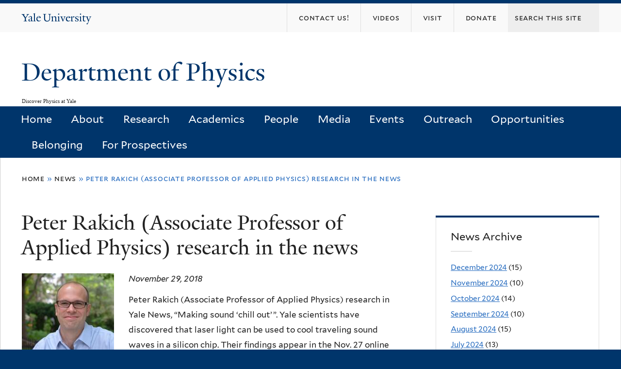

--- FILE ---
content_type: text/html; charset=utf-8
request_url: https://physics.yale.edu/news/peter-rakich-associate-professor-applied-physics-research-news?page=1
body_size: 8689
content:
<!DOCTYPE html>
<!--[if lte IE 8]>     <html lang="en" dir="ltr" class="ie8"> <![endif]-->
<!--[if gt IE 8]><!--> <html lang="en" dir="ltr" prefix="content: http://purl.org/rss/1.0/modules/content/ dc: http://purl.org/dc/terms/ foaf: http://xmlns.com/foaf/0.1/ og: http://ogp.me/ns# rdfs: http://www.w3.org/2000/01/rdf-schema# sioc: http://rdfs.org/sioc/ns# sioct: http://rdfs.org/sioc/types# skos: http://www.w3.org/2004/02/skos/core# xsd: http://www.w3.org/2001/XMLSchema#"> <!--<![endif]-->
<head>
<meta http-equiv="X-UA-Compatible" content="IE=edge">
  <!--

  GGGGGGGGGGGG      GGGGGGGGGGG               fGGGGGG
    ;GGGGG.             GGGi                     GGGG
      CGGGG:           GGG                       GGGG
       lGGGGt         GGL                        GGGG
        .GGGGC       GG:                         GGGG
          GGGGG    .GG.        ;CGGGGGGL         GGGG          .LGGGGGGGL
           GGGGG  iGG        GGG:   ,GGGG        GGGG        tGGf     ;GGGC
            LGGGGfGG        GGGG     CGGG;       GGGG       GGGL       GGGGt
             lGGGGL                  CGGG;       GGGG      CGGGCCCCCCCCCCCCC
              GGGG                   GGGG,       GGGG      GGGG
              GGGG             tCGG; CGGG,       GGGG      GGGG
              GGGG          GGGG     CGGG.       GGGG      GGGGL
              GGGG         GGGGC     CGGG.       GGGG      :GGGGC          :
             ,GGGGG.       GGGGG:  .LGGGGG,.tG   GGGG        GGGGGGt,..,fGC
        ,GGGGGGGGGGGGGGf    iGGGGGG   CGGGGC  GGGGGGGGGG       LGGGGGGGC

  -->
  <meta http-equiv="Content-Type" content="text/html; charset=utf-8" />
<link rel="shortcut icon" href="https://physics.yale.edu/sites/all/themes/yalenew_base/images/favicon.ico" type="image/vnd.microsoft.icon" />
<meta name="viewport" content="width=device-width, initial-scale=1, maximum-scale=10, minimum-scale=1, user-scalable=yes" />
<meta name="description" content="Peter Rakich (Associate Professor of Applied Physics) research in Yale News, &quot;Making sound &#039;chill out&#039;&quot;. Yale scientists have discovered that laser light can be used to cool traveling sound waves in a silicon chip. Their findings appear in the Nov. 27 online edition of the journal Physical Review X. Click here for the full story in Yale News." />
<meta name="generator" content="Drupal 7 (https://www.drupal.org)" />
<link rel="canonical" href="https://physics.yale.edu/news/peter-rakich-associate-professor-applied-physics-research-news" />
<link rel="shortlink" href="https://physics.yale.edu/node/3710" />
  <title>Peter Rakich (Associate Professor of Applied Physics) research in the news | Page 2 | Department of Physics</title>
  <!--[if IEMobile]><meta http-equiv="cleartype" content="on" /><![endif]-->

    <link rel="shortcut icon" sizes="16x16 24x24 32x32 48x48 64x64" href="https://physics.yale.edu/sites/all/themes/yalenew_base/images/favicon.ico" type="image/vnd.microsoft.icon">
    <link rel="icon" sizes="228x228" href="/sites/all/themes/yalenew_base/images/touch-icon-228.png">
  <link rel="apple-touch-icon-precomposed" sizes="228x228" href="/sites/all/themes/yalenew_base/images/touch-icon-228.png">

  <link type="text/css" rel="stylesheet" href="https://physics.yale.edu/sites/default/files/css/css_xE-rWrJf-fncB6ztZfd2huxqgxu4WO-qwma6Xer30m4.css" media="all" />
<link type="text/css" rel="stylesheet" href="https://physics.yale.edu/sites/default/files/css/css_wiCJzrJaafbdfzQ2JHg28iqu0Og8QBAw7P8_MQwbO8s.css" media="all" />
<link type="text/css" rel="stylesheet" href="https://physics.yale.edu/sites/default/files/css/css_Mb7_4Dm_QG99VHidcB9UDSnq4HuBwfz84urvkBksTvQ.css" media="all" />
<link type="text/css" rel="stylesheet" href="//maxcdn.bootstrapcdn.com/font-awesome/4.7.0/css/font-awesome.min.css" media="all" />
<link type="text/css" rel="stylesheet" href="https://physics.yale.edu/sites/default/files/css/css_SbupwLY96NaCH1HAe9Sy9EfHqQ1Kyj0Oq1Ed_4OscR4.css" media="all" />

<!--[if (lt IE 9)&(!IEMobile)]>
<link type="text/css" rel="stylesheet" href="https://physics.yale.edu/sites/default/files/css/css_nBvgsRGFO8eRuGybs3zqi1R0F_76QazEf5KpSL9kQhA.css" media="all" />
<![endif]-->

<!--[if gte IE 9]><!-->
<link type="text/css" rel="stylesheet" href="https://physics.yale.edu/sites/default/files/css/css_059BxwQdO3W6gC_prw0ohrQj1fWv8MiFJkqt4YP0qJk.css" media="all" />
<!--<![endif]-->
  <script type="text/javascript" src="https://physics.yale.edu/sites/all/libraries/respondjs/respond.min.js?t8rce1"></script>
<script type="text/javascript">
<!--//--><![CDATA[//><!--
document.cookie = 'adaptive_image=' + Math.max(screen.width, screen.height) + '; path=/';
//--><!]]>
</script>
<script type="text/javascript" src="//ajax.googleapis.com/ajax/libs/jquery/1.8.3/jquery.min.js"></script>
<script type="text/javascript">
<!--//--><![CDATA[//><!--
window.jQuery || document.write("<script src='/sites/all/modules/contrib/jquery_update/replace/jquery/1.8/jquery.min.js'>\x3C/script>")
//--><!]]>
</script>
<script type="text/javascript" src="https://physics.yale.edu/sites/default/files/js/js_Hfha9RCTNm8mqMDLXriIsKGMaghzs4ZaqJPLj2esi7s.js"></script>
<script type="text/javascript" src="https://physics.yale.edu/sites/default/files/js/js_onbE0n0cQY6KTDQtHO_E27UBymFC-RuqypZZ6Zxez-o.js"></script>
<script type="text/javascript" src="https://physics.yale.edu/sites/default/files/js/js_lYXBf5jBOEeuCcZ1EEfWM3cnZXJ6-B6AuswWtJ1JGSw.js"></script>
<script type="text/javascript" src="https://physics.yale.edu/sites/default/files/js/js_P3x3MF1Y9L7Y5n_hK73ps3H4hvQvxYpv1mtnjn29Vfs.js"></script>
<script type="text/javascript">
<!--//--><![CDATA[//><!--
var switchTo5x = true;var useFastShare = true;
//--><!]]>
</script>
<script type="text/javascript" src="https://ws.sharethis.com/button/buttons.js"></script>
<script type="text/javascript">
<!--//--><![CDATA[//><!--
if (typeof stLight !== 'undefined') { stLight.options({"publisher":"dr-6cecdbd2-3e8e-d6ca-c71-a5f0c2367e3d","version":"5x","lang":"en"}); }
//--><!]]>
</script>
<script type="text/javascript" src="https://physics.yale.edu/sites/default/files/js/js_waP91NpgGpectm_6Y2XDEauLJ8WCSCBKmmA87unpp2E.js"></script>
<script type="text/javascript" src="https://www.googletagmanager.com/gtag/js?id=UA-45899695-1"></script>
<script type="text/javascript">
<!--//--><![CDATA[//><!--
window.dataLayer = window.dataLayer || [];function gtag(){dataLayer.push(arguments)};gtag("js", new Date());gtag("set", "developer_id.dMDhkMT", true);gtag("config", "UA-45899695-1", {"groups":"default","cookie_domain":"physics.yale.edu","anonymize_ip":true});
//--><!]]>
</script>
<script type="text/javascript" src="https://physics.yale.edu/sites/default/files/js/js_UNPtX_ZGxcpSkJyp8ls50mHCG5a_tcqRFqN4KjkfLso.js"></script>
<script type="text/javascript">
<!--//--><![CDATA[//><!--
jQuery.extend(Drupal.settings, {"basePath":"\/","pathPrefix":"","setHasJsCookie":0,"ajaxPageState":{"theme":"yalenew_boxed","theme_token":"MWuBR1X8DrNQsP6vTKvHyUkLaL3pewJKNug9iqs1jPY","js":{"0":1,"sites\/all\/themes\/yalenew_base\/js\/jcaption.min.js":1,"sites\/all\/libraries\/respondjs\/respond.min.js":1,"1":1,"\/\/ajax.googleapis.com\/ajax\/libs\/jquery\/1.8.3\/jquery.min.js":1,"2":1,"misc\/jquery-extend-3.4.0.js":1,"misc\/jquery-html-prefilter-3.5.0-backport.js":1,"misc\/jquery.once.js":1,"misc\/drupal.js":1,"misc\/form-single-submit.js":1,"sites\/all\/modules\/contrib\/fancy_file_delete\/js\/fancyfiledelete.js":1,"sites\/all\/libraries\/superfish\/sfsmallscreen.js":1,"sites\/all\/libraries\/colorbox\/jquery.colorbox-min.js":1,"sites\/all\/modules\/contrib\/colorbox\/js\/colorbox.js":1,"sites\/all\/modules\/contrib\/jscrollpane\/js\/jquery.jscrollpane.min.js":1,"sites\/all\/modules\/contrib\/jscrollpane\/js\/jquery.mousewheel.js":1,"sites\/all\/modules\/contrib\/jscrollpane\/js\/script.js":1,"sites\/all\/modules\/contrib\/custom_search\/js\/custom_search.js":1,"3":1,"https:\/\/ws.sharethis.com\/button\/buttons.js":1,"4":1,"sites\/all\/modules\/contrib\/google_analytics\/googleanalytics.js":1,"https:\/\/www.googletagmanager.com\/gtag\/js?id=UA-45899695-1":1,"5":1,"sites\/all\/themes\/omega\/omega\/js\/jquery.formalize.js":1,"sites\/all\/themes\/omega\/omega\/js\/omega-mediaqueries.js":1,"sites\/all\/themes\/yalenew_base\/js\/modernizr.min.js":1,"sites\/all\/themes\/yalenew_base\/js\/jquery.fitted.js":1,"sites\/all\/themes\/yalenew_base\/js\/appendAround.min.js":1,"sites\/all\/themes\/yalenew_base\/js\/scripts.js":1},"css":{"modules\/system\/system.base.css":1,"modules\/system\/system.menus.css":1,"modules\/system\/system.messages.css":1,"modules\/system\/system.theme.css":1,"sites\/all\/modules\/contrib\/adaptive_image\/css\/adaptive-image.css":1,"modules\/book\/book.css":1,"sites\/all\/modules\/contrib\/calendar\/css\/calendar_multiday.css":1,"modules\/comment\/comment.css":1,"modules\/field\/theme\/field.css":1,"modules\/node\/node.css":1,"modules\/search\/search.css":1,"modules\/user\/user.css":1,"sites\/all\/modules\/contrib\/views\/css\/views.css":1,"sites\/all\/modules\/contrib\/ckeditor\/css\/ckeditor.css":1,"sites\/all\/libraries\/colorbox\/example4\/colorbox.css":1,"sites\/all\/modules\/contrib\/ctools\/css\/ctools.css":1,"sites\/all\/modules\/contrib\/jscrollpane\/css\/jquery.jscrollpane.css":1,"sites\/all\/modules\/contrib\/typogrify\/typogrify.css":1,"sites\/all\/modules\/contrib\/custom_search\/custom_search.css":1,"sites\/all\/modules\/contrib\/date\/date_api\/date.css":1,"\/\/maxcdn.bootstrapcdn.com\/font-awesome\/4.7.0\/css\/font-awesome.min.css":1,"sites\/all\/themes\/omega\/omega\/css\/formalize.css":1,"sites\/default\/files\/fontyourface\/font.css":1,"\/sites\/all\/libraries\/fontyourface\/YaleDesign-italic-bold\/stylesheet.css":1,"\/sites\/all\/libraries\/fontyourface\/YaleDesign-italic-normal\/stylesheet.css":1,"\/sites\/all\/libraries\/fontyourface\/YaleDesign-normal-bold\/stylesheet.css":1,"\/sites\/all\/libraries\/fontyourface\/YaleDesign-normal-normal\/stylesheet.css":1,"sites\/all\/themes\/yalenew_base\/css\/globalnew.css":1,"ie::wide::sites\/all\/themes\/yalenew_base\/css\/grid\/yalenew_default\/wide\/yalenew-default-wide-12.css":1,"sites\/all\/themes\/yalenew_base\/css\/grid\/yalenew_default\/fluid\/yalenew-default-fluid-12.css":1,"sites\/all\/themes\/yalenew_base\/css\/grid\/yalenew_default\/narrow\/yalenew-default-narrow-12.css":1,"sites\/all\/themes\/yalenew_base\/css\/grid\/yalenew_default\/wide\/yalenew-default-wide-12.css":1}},"colorbox":{"opacity":"0.85","current":"{current} of {total}","previous":"\u00ab Prev","next":"Next \u00bb","close":"Close","maxWidth":"98%","maxHeight":"98%","fixed":true,"mobiledetect":true,"mobiledevicewidth":"480px","specificPagesDefaultValue":"admin*\nimagebrowser*\nimg_assist*\nimce*\nnode\/add\/*\nnode\/*\/edit\nprint\/*\nprintpdf\/*\nsystem\/ajax\nsystem\/ajax\/*"},"jScrollPane":{"class":".scroll-pane"},"custom_search":{"form_target":"_self","solr":0},"googleanalytics":{"account":["UA-45899695-1"],"trackOutbound":1,"trackMailto":1,"trackDownload":1,"trackDownloadExtensions":"7z|aac|arc|arj|asf|asx|avi|bin|csv|doc(x|m)?|dot(x|m)?|exe|flv|gif|gz|gzip|hqx|jar|jpe?g|js|mp(2|3|4|e?g)|mov(ie)?|msi|msp|pdf|phps|png|ppt(x|m)?|pot(x|m)?|pps(x|m)?|ppam|sld(x|m)?|thmx|qtm?|ra(m|r)?|sea|sit|tar|tgz|torrent|txt|wav|wma|wmv|wpd|xls(x|m|b)?|xlt(x|m)|xlam|xml|z|zip","trackColorbox":1,"trackDomainMode":1},"urlIsAjaxTrusted":{"\/news\/peter-rakich-associate-professor-applied-physics-research-news?page=1":true},"omega":{"layouts":{"primary":"wide","order":["fluid","narrow","wide"],"queries":{"fluid":"all and (max-width: 739px)","narrow":"all and (min-width: 740px) and (max-width: 1024px)","wide":"all and (min-width: 1025px)"}}}});
//--><!]]>
</script>

</head>
<body class="html not-front not-logged-in page-node page-node- page-node-3710 node-type-news yalenew-boxed context-news one-sidebar sidebar-second nav-blue-dk block-blue-dk nav-sans block-font-sans block-outline">
  <aside role='complementary' id="skip-link" aria-label="Skip to main content">
    <a href="#main-content" class="element-invisible element-focusable">Skip to main content</a>
  </aside>
  <div class="region region-page-top" id="region-page-top">
  <div class="region-inner region-page-top-inner">
      </div>
</div>
  <div class="page clearfix" id="page">
      <header id="section-header" class="section section-header" role="banner">
  <div id="zone-topper-wrapper" class="zone-wrapper zone-topper-wrapper clearfix">  <div id="zone-topper" class="zone zone-topper clearfix container-12">
    <div  class="grid-3 region region-topper-first" id="region-topper-first">
  <div class="region-inner region-topper-first-inner">
      <div class="topper-logo"><a href="http://www.yale.edu" class="y-icons y-yale y-univ"><span class="element-invisible">Yale University</span></a>
      </div>

	 <div id="moved-main-nav-wrapper">
                <button aria-expanded="false" id="nav-ready" class="nav-ready"><span class="element-invisible">Open Main Navigation</span></button>
                <div id="moved-main-nav" class="moved-main-nav" data-set="append-main-nav"></div>
                <button aria-expanded="true" id="nav-close" class="nav-close nav-hidden"><span class="element-invisible">Close Main Navigation</span></button>
        </div>

  </div>
</div>
<div class="grid-9 region region-topper-second" id="region-topper-second">
  <div class="region-inner region-topper-second-inner">
    <div class="block block-search block-form block-search-form odd block-without-title" id="block-search-form">
  <div class="block-inner clearfix">
            
    <div class="content clearfix">
      <form class="search-form" role="search" aria-label="Site Search" action="/news/peter-rakich-associate-professor-applied-physics-research-news?page=1" method="post" id="search-block-form" accept-charset="UTF-8"><div><div class="container-inline">
  <div class="form-item form-type-textfield form-item-search-block-form">
  <input title="Enter the terms you wish to search for." class="custom-search-box form-text" placeholder="Search this site" type="text" id="edit-search-block-form--2" name="search_block_form" value="" size="15" maxlength="128" />
</div>
<div class="form-actions form-wrapper" id="edit-actions"><input type="submit" id="edit-submit" name="op" value="Search" class="form-submit" /></div><input type="hidden" name="form_build_id" value="form-XQ_9SW-2NT0QQsY7ZyvENjhSQ8OWMyIepNvUzhT3ttI" />
<input type="hidden" name="form_id" value="search_block_form" />
</div>
</div></form>    </div>
  </div>
</div>
<div class="block block-menu block-menu-secondary-menu block-menu-menu-secondary-menu even block-without-title" id="block-menu-menu-secondary-menu">
  <div class="block-inner clearfix">
            
    <div class="content clearfix">
      <ul class="menu"><li class="first leaf menu-contact-us!"><a href="https://physics.yale.edu/about/contact-information"><span>Contact Us!</span></a></li>
<li class="leaf menu-videos"><a href="https://physics.yale.edu/media/videos"><span>Videos</span></a></li>
<li class="leaf menu-visit"><a href="/maps-and-directions"><span>Visit</span></a></li>
<li class="last leaf menu-donate"><a href="/donate"><span>DONATE</span></a></li>
</ul>    </div>
  </div>
</div>
  </div>
</div>
  </div>
</div><div id="zone-branding-wrapper" class="zone-wrapper zone-branding-wrapper clearfix">  <div id="zone-branding" class="zone zone-branding clearfix container-12">
    <div class="grid-10 region region-branding" id="region-branding">
  <div class="region-inner region-branding-inner">
        <div class="branding-data clearfix">
                                                  <h2 class="site-name"><a href="/" title="Home">Department of Physics
</a></h2>
                                        <h6 class="site-slogan">Discover Physics at Yale</h6>
                  </div>
          </div>
</div>
  </div>
</div>

<div id="zone-menu-wrapper" class="zone-wrapper zone-menu-wrapper clearfix">  <div id="zone-menu" class="zone zone-menu clearfix yale-boxed-menu container-12">

<div id="original-main-nav-wrapper">
  <div id="original-main-nav" data-set="append-main-nav">
    <div id="main-nav">

    <div class="grid-12 region region-menu" id="region-menu">
  <div class="region-inner region-menu-inner">
    <nav id="main-menu-navigation" role="navigation" aria-label="Main Menu" class="navigation">
                  <div class="block block-system block-menu block-main-menu block-system-main-menu odd block-without-title" id="block-system-main-menu">
  <div class="block-inner clearfix">
            
    <div class="content clearfix">
      <ul class="menu"><li class="first leaf menu-home"><a href="/">Home</a></li>
<li class="collapsed menu-about"><a href="/about">About</a></li>
<li class="collapsed menu-research"><a href="/research">Research</a></li>
<li class="expanded menu-academics"><a href="/academics">Academics</a></li>
<li class="expanded menu-people"><a href="/people">People</a></li>
<li class="expanded menu-media"><a href="/news">Media</a></li>
<li class="collapsed menu-events"><a href="/calendar">Events</a></li>
<li class="leaf menu-outreach"><a href="/events/outreach">Outreach</a></li>
<li class="collapsed menu-opportunities"><a href="/opportunities">Opportunities</a></li>
<li class="leaf menu-belonging"><a href="/belonging">Belonging</a></li>
<li class="last collapsed menu-for-prospectives"><a href="/prospectives/prospective-students">For Prospectives</a></li>
</ul>    </div>
  </div>
</div>
    </nav>
  </div>
</div>

    </div>
  </div>
</div>

  </div>
</div>
</header>
  
      <main  id="section-content" class="section section-content" role="main">
  <div id="section-content-inner">
    <div id="zone-content-wrapper" class="zone-wrapper zone-content-wrapper clearfix">  <div id="zone-content" class="zone zone-content clearfix container-12">
          <div id="breadcrumb" class="grid-12"><h2 class="element-invisible">You are here</h2><div class="breadcrumb"><span class="inline odd first"><a href="/">Home</a></span> <span class="delimiter">»</span> <span class="inline even"><a href="/news">News</a></span> <span class="delimiter">»</span> <span class="inline odd last">Peter Rakich (Associate Professor of Applied Physics) research in the news</span></div></div>
    
    <div id="moved-sidenav-wrapper" class="moved-sidenav-wrapper grid-12">
       <div id="moved-sidenav" class="moved-sidenav" data-set="append-sidenav"></div>
    </div>

        <div class="grid-8 region region-content" id="region-content">
  <div class="region-inner region-content-inner">
    <a id="main-content" tabindex="-1"></a>
                <h1 class="title" id="page-title">Peter Rakich (Associate Professor of Applied Physics) research in the news
</h1>
                        <div class="block block-system block-main block-system-main odd block-without-title" id="block-system-main">
  <div class="block-inner clearfix">
            
    <div class="content clearfix">
      <article about="/news/peter-rakich-associate-professor-applied-physics-research-news" typeof="sioc:Item foaf:Document" class="node node-news node-published node-not-promoted node-not-sticky author-14 odd clearfix" id="node-news-3710">
  <!--    -->
    <span property="dc:title" content="Peter Rakich (Associate Professor of Applied Physics) research in the news" class="rdf-meta element-hidden"></span><span property="sioc:num_replies" content="0" datatype="xsd:integer" class="rdf-meta element-hidden"></span>  
  <div class="content clearfix">
    <div class="field field-name-field-news-image field-type-image field-label-hidden"><div class="field-items"><div class="field-item even"><img typeof="foaf:Image" src="https://physics.yale.edu/sites/default/files/rakich_0.jpg" width="190" height="180" alt="" /></div></div></div><div class="field field-name-field-date field-type-datetime field-label-hidden"><div class="field-items"><div class="field-item even"><span class="date-display-single" property="dc:date" datatype="xsd:dateTime" content="2018-11-29T00:00:00-05:00">November 29, 2018</span></div></div></div><div class="field field-name-body field-type-text-with-summary field-label-hidden"><div class="field-items"><div class="field-item even" property="content:encoded"><p>Peter Rakich (Associate Professor of Applied Physics) research in Yale News, “Making sound ‘chill out’&#8201;”. Yale scientists have discovered that laser light can be used to cool traveling sound waves in a silicon chip. Their findings appear in the Nov. 27 online edition of the journal Physical Review X. <a href="https://news.yale.edu/2018/11/27/making-sound-chill-out?utm_source=YNemail&amp;utm_medium=email&amp;utm_campaign=yn-11-29-18" rel="nofollow">Click here for the full story in Yale News</a>.</p>
</div></div></div>  </div>

  <div class="clearfix">
          <nav class="links node-links clearfix"></nav>
    
      </div>
</article>
    </div>
  </div>
</div>
<div class="block block-sharethis block-sharethis-block block-sharethis-sharethis-block even block-without-title" id="block-sharethis-sharethis-block">
  <div class="block-inner clearfix">
            
    <div class="content clearfix">
      <div class="sharethis-wrapper"><span st_url="https://physics.yale.edu/news/peter-rakich-associate-professor-applied-physics-research-news" st_title="Peter%20Rakich%20%28Associate%20Professor%20of%20Applied%20Physics%29%20research%20in%20the%20news" class="st_facebook_button" displayText="facebook"></span>
<span st_url="https://physics.yale.edu/news/peter-rakich-associate-professor-applied-physics-research-news" st_title="Peter%20Rakich%20%28Associate%20Professor%20of%20Applied%20Physics%29%20research%20in%20the%20news" class="st_twitter_button" displayText="twitter" st_via="" st_username=""></span>
<span st_url="https://physics.yale.edu/news/peter-rakich-associate-professor-applied-physics-research-news" st_title="Peter%20Rakich%20%28Associate%20Professor%20of%20Applied%20Physics%29%20research%20in%20the%20news" class="st_tumblr_button" displayText="tumblr" st_via="" st_username=""></span>
<span st_url="https://physics.yale.edu/news/peter-rakich-associate-professor-applied-physics-research-news" st_title="Peter%20Rakich%20%28Associate%20Professor%20of%20Applied%20Physics%29%20research%20in%20the%20news" class="st_pinterest_button" displayText="pinterest" st_via="" st_username=""></span>
<span st_url="https://physics.yale.edu/news/peter-rakich-associate-professor-applied-physics-research-news" st_title="Peter%20Rakich%20%28Associate%20Professor%20of%20Applied%20Physics%29%20research%20in%20the%20news" class="st_reddit_button" displayText="reddit" st_via="" st_username=""></span>
<span st_url="https://physics.yale.edu/news/peter-rakich-associate-professor-applied-physics-research-news" st_title="Peter%20Rakich%20%28Associate%20Professor%20of%20Applied%20Physics%29%20research%20in%20the%20news" class="st_email_button" displayText="email" st_via="" st_username=""></span>
<span st_url="https://physics.yale.edu/news/peter-rakich-associate-professor-applied-physics-research-news" st_title="Peter%20Rakich%20%28Associate%20Professor%20of%20Applied%20Physics%29%20research%20in%20the%20news" class="st_plusone_button" displayText="plusone" st_via="" st_username=""></span>
<span st_url="https://physics.yale.edu/news/peter-rakich-associate-professor-applied-physics-research-news" st_title="Peter%20Rakich%20%28Associate%20Professor%20of%20Applied%20Physics%29%20research%20in%20the%20news" class="st_fblike_button" displayText="fblike" st_via="" st_username=""></span>
</div>    </div>
  </div>
</div>
      </div>
</div>
<div  class="grid-4 region region-sidebar-second sidebar yale-boxed-sidebar-second" id="region-sidebar-second">
  <div class="region-inner region-sidebar-second-inner">
    <aside class="block block-views block-news-block-2 block-views-news-block-2 odd has-subject" id="block-views-news-block-2" role="complementary" aria-label="News Archive">
  <div class="block-inner clearfix">
              <h2 class="block-title">News Archive</h2>
        
    <div class="content clearfix">
      <div class="view view-news view-id-news view-display-id-block_2 view-dom-id-8250cf6c7a68a5c393826849e2bfe981">
        
  
  
      <div class="view-content">
      <div class="item-list">
  <ul class="views-summary">
      <li><a href="/news/2024-12">December 2024</a>
              (15)
          </li>
      <li><a href="/news/2024-11">November 2024</a>
              (10)
          </li>
      <li><a href="/news/2024-10">October 2024</a>
              (14)
          </li>
      <li><a href="/news/2024-09">September 2024</a>
              (10)
          </li>
      <li><a href="/news/2024-08">August 2024</a>
              (15)
          </li>
      <li><a href="/news/2024-07">July 2024</a>
              (13)
          </li>
      <li><a href="/news/2024-06">June 2024</a>
              (5)
          </li>
      <li><a href="/news/2024-05">May 2024</a>
              (22)
          </li>
      <li><a href="/news/2024-04">April 2024</a>
              (27)
          </li>
      <li><a href="/news/2024-03">March 2024</a>
              (6)
          </li>
      <li><a href="/news/2024-02">February 2024</a>
              (9)
          </li>
      <li><a href="/news/2024-01">January 2024</a>
              (16)
          </li>
    </ul>
</div>
    </div>
  
      <nav role="navigation" aria-label="Pages"><div class="item-list"><ul class="pager"><li class="pager-first first"><a title="Go to first page" href="/news/peter-rakich-associate-professor-applied-physics-research-news">« first</a></li><li class="pager-previous"><a title="Go to previous page" href="/news/peter-rakich-associate-professor-applied-physics-research-news">‹ previous</a></li><li class="pager-item"><a title="Go to page 1" href="/news/peter-rakich-associate-professor-applied-physics-research-news">1</a></li><li class="pager-current">2</li><li class="pager-item"><a title="Go to page 3" href="/news/peter-rakich-associate-professor-applied-physics-research-news?page=2">3</a></li><li class="pager-item"><a title="Go to page 4" href="/news/peter-rakich-associate-professor-applied-physics-research-news?page=3">4</a></li><li class="pager-item"><a title="Go to page 5" href="/news/peter-rakich-associate-professor-applied-physics-research-news?page=4">5</a></li><li class="pager-item"><a title="Go to page 6" href="/news/peter-rakich-associate-professor-applied-physics-research-news?page=5">6</a></li><li class="pager-item"><a title="Go to page 7" href="/news/peter-rakich-associate-professor-applied-physics-research-news?page=6">7</a></li><li class="pager-item"><a title="Go to page 8" href="/news/peter-rakich-associate-professor-applied-physics-research-news?page=7">8</a></li><li class="pager-item"><a title="Go to page 9" href="/news/peter-rakich-associate-professor-applied-physics-research-news?page=8">9</a></li><li class="pager-ellipsis">…</li><li class="pager-next"><a title="Go to next page" href="/news/peter-rakich-associate-professor-applied-physics-research-news?page=2">next ›</a></li><li class="pager-last last"><a title="Go to last page" href="/news/peter-rakich-associate-professor-applied-physics-research-news?page=20">last »</a></li></ul></div></nav>  
  
  
  
  
</div>    </div>
  </div>
</aside>
  </div>
</div>
  </div>
</div>  </div>
</main>
  
      <footer id="section-footer" class="section section-footer" role="contentinfo">
  <div id="zone-footer-wrapper" class="zone-wrapper zone-footer-wrapper clearfix">  <div id="zone-footer" class="zone zone-footer clearfix container-12">
    <div  class="grid-2 region region-footer-first" id="region-footer-first">
  <div  class="region-inner region-footer-first-inner">
    <div class="footer-logo"><a href="http://www.yale.edu" class="y-icons y-yale y-mark"><span class="element-invisible">Yale</span></a></div>
  </div>
</div>
<div  class="grid-6 region region-footer-second" id="region-footer-second">
  <div class="region-inner region-footer-second-inner">
    <p class="copyright">
      <a href="https://usability.yale.edu/web-accessibility/accessibility-yale">Accessibility at Yale</a> &middot;
      <a href="http://www.yale.edu/privacy-policy">Privacy policy</a> <br>
      Copyright &copy; 2026 Yale University &middot; All rights reserved
    </p>
    <div class="block block-footer-message block-footer-message block-footer-message-footer-message odd block-without-title" id="block-footer-message-footer-message">
  <div class="block-inner clearfix">
            
    <div class="content clearfix">
      <p><a href="https://physics.yale.edu/cas?destination=internal" rel="nofollow">Physics Internal Pages</a> | <a href="/comments-and-suggestions">Comment Form</a> | <a href="http://physics.yale.edu/physics-department-research" rel="nofollow">Submit Physics Department Images</a></p>
    </div>
  </div>
</div>
  </div>
</div>
<div class="grid-4 region region-footer-third" id="region-footer-third">
  <div class="region-inner region-footer-third-inner">
    <div class="block block-menu sharing block-menu-social-buttons block-menu-menu-social-buttons odd block-without-title" id="block-menu-menu-social-buttons">
  <div class="block-inner clearfix">
            
    <div class="content clearfix">
      <ul class="menu"><li class="first leaf menu-facebook"><a href="https://www.facebook.com/YalePhysicsDept" class="fa fa-facebook-square"><span>Facebook</span></a></li>
<li class="leaf menu-instagram"><a href="https://www.instagram.com/yalephysicsdept/" class="fa fa-instagram"><span>Instagram</span></a></li>
<li class="leaf menu-twitter"><a href="https://twitter.com/YalePhysicsDept" class="fa fa-twitter"><span>Twitter</span></a></li>
<li class="leaf menu-youtube"><a href="https://www.youtube.com/channel/UCox1tYlLscQ-hiesW8k13qQ?" class="fa fa-youtube-play"><span>YouTube</span></a></li>
<li class="last leaf menu-flickr"><a href="https://www.flickr.com/people/191926205@N02/" class="fa fa-flickr"><span>Flickr</span></a></li>
</ul>    </div>
  </div>
</div>
  </div>
</div>
  </div>
</div></footer>
  </div>
  <div class="region region-page-bottom" id="region-page-bottom">
  <div class="region-inner region-page-bottom-inner">
      </div>
</div>
<script type="text/javascript">
<!--//--><![CDATA[//><!--

      (function() {
      var sz = document.createElement('script'); sz.type = 'text/javascript'; sz.async = true;
      sz.src = '//siteimproveanalytics.com/js/siteanalyze_66356571.js';
      var s = document.getElementsByTagName('script')[0]; s.parentNode.insertBefore(sz, s);
      })();
      
//--><!]]>
</script>
<script type="text/javascript" src="https://physics.yale.edu/sites/default/files/js/js_JMVekk522eOkII71K9F5yD4Su-iRqPdTR_-LxjPAtMk.js"></script>
</body>
</html>
